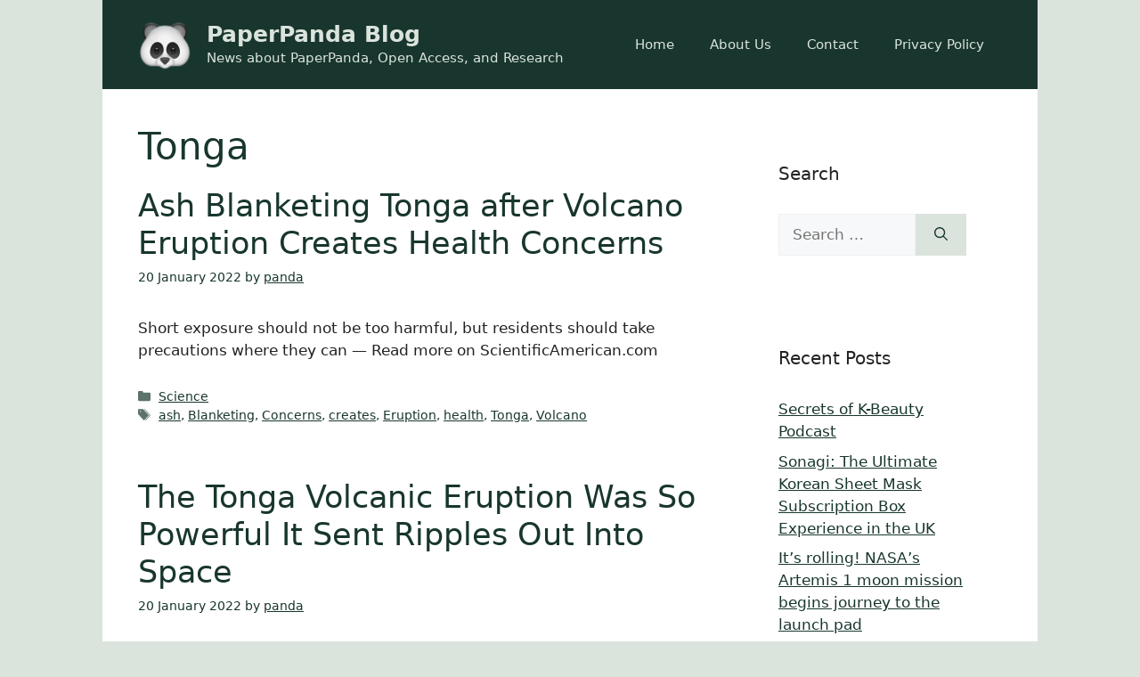

--- FILE ---
content_type: text/html; charset=utf-8
request_url: https://www.google.com/recaptcha/api2/aframe
body_size: 267
content:
<!DOCTYPE HTML><html><head><meta http-equiv="content-type" content="text/html; charset=UTF-8"></head><body><script nonce="FEmyt3XjKo7mGnlUm5bVzA">/** Anti-fraud and anti-abuse applications only. See google.com/recaptcha */ try{var clients={'sodar':'https://pagead2.googlesyndication.com/pagead/sodar?'};window.addEventListener("message",function(a){try{if(a.source===window.parent){var b=JSON.parse(a.data);var c=clients[b['id']];if(c){var d=document.createElement('img');d.src=c+b['params']+'&rc='+(localStorage.getItem("rc::a")?sessionStorage.getItem("rc::b"):"");window.document.body.appendChild(d);sessionStorage.setItem("rc::e",parseInt(sessionStorage.getItem("rc::e")||0)+1);localStorage.setItem("rc::h",'1769429224220');}}}catch(b){}});window.parent.postMessage("_grecaptcha_ready", "*");}catch(b){}</script></body></html>